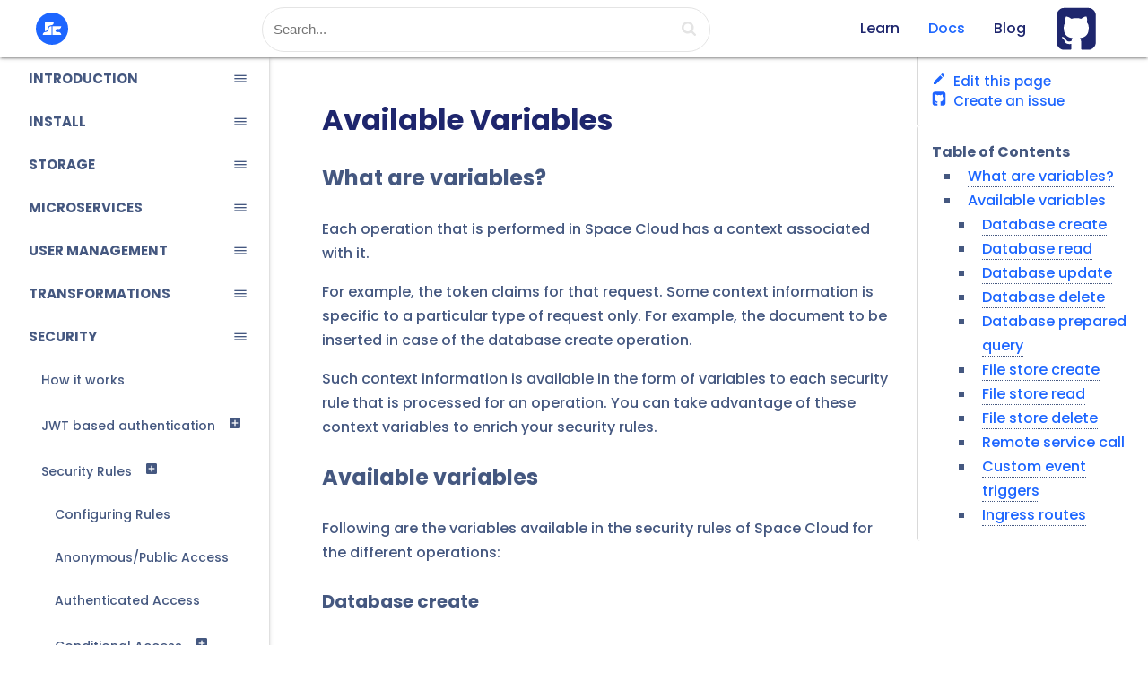

--- FILE ---
content_type: text/html;charset=UTF-8
request_url: https://docs.space-cloud.io/security/security-rules/available-variables/
body_size: 5827
content:
<!DOCTYPE html><html lang="en"><head>
  <meta charset="UTF-8">
  <meta name="viewport" content="width=device-width, initial-scale=1.0, maximum-scale=5.0">
  <link rel="shortcut icon" type="image/png" href="/images/kit/logo.svg">
  <link type="text/css" rel="stylesheet" href="/css/app.css" media="screen,projection">
  <meta http-equiv="X-UA-Compatible" content="ie=edge">
  <title>Available Variables | Space Cloud Docs</title>
  <meta name="description" content="Available Variables">
  <meta name="title" content="Available Variables | Space Cloud Docs">
  <link href="https://fonts.googleapis.com/css2?family=Poppins:wght@500;700;800&amp;display=swap" rel="stylesheet">
  
  <link href="https://fonts.googleapis.com/icon?family=Material+Icons" rel="stylesheet">
</head>





<body>
  <div class="topbar  valign-wrapper">
  <div style="display: flex; justify-content: space-between; align-items: center; width: 100px;">
    <a data-target="slide-out" class="sidenav-trigger hide-on-large-only">
      <i class="material-icons">dehaze</i>
    </a>
    <a href="https://space-cloud.io" class="logo"><img src="/images/kit/logo.svg" alt="logo"></a>
  </div>
  <div class="aa-input-container" id="aa-input-container">
    <span class="algolia-autocomplete" style="position: relative; display: inline-block; direction: ltr;"><input type="search" class="aa-input-search aa-hint" autocomplete="off" readonly="" aria-hidden="true" spellcheck="false" tabindex="-1" style="position: absolute; top: 0px; left: 0px; border-color: transparent; box-shadow: none; opacity: 1; background: none 0% 0% / auto repeat scroll padding-box border-box rgb(255, 255, 255);"><input type="search" id="aa-search-input" class="aa-input-search aa-input" placeholder="Search..." name="search" autocomplete="off" spellcheck="false" role="combobox" aria-autocomplete="both" aria-expanded="false" aria-owns="algolia-autocomplete-listbox-0" dir="auto" style="position: relative; vertical-align: top; background-color: transparent;"><pre aria-hidden="true" style="position: absolute; visibility: hidden; white-space: pre; font-family: -apple-system, BlinkMacSystemFont, &quot;Segoe UI&quot;, Roboto, Oxygen-Sans, Ubuntu, Cantarell, &quot;Helvetica Neue&quot;, sans-serif; font-size: 15px; font-style: normal; font-variant: normal; font-weight: 400; word-spacing: 0px; letter-spacing: normal; text-indent: 0px; text-rendering: auto; text-transform: none;"></pre><span class="aa-dropdown-menu" role="listbox" id="algolia-autocomplete-listbox-0" style="position: absolute; top: 100%; z-index: 100; display: none; left: 0px; right: auto;"><div class="aa-dataset-1"></div></span></span>

    <svg class="aa-input-icon" viewBox="654 -372 1664 1664">
        <path d="M1806,332c0-123.3-43.8-228.8-131.5-316.5C1586.8-72.2,1481.3-116,1358-116s-228.8,43.8-316.5,131.5  C953.8,103.2,910,208.7,910,332s43.8,228.8,131.5,316.5C1129.2,736.2,1234.7,780,1358,780s228.8-43.8,316.5-131.5  C1762.2,560.8,1806,455.3,1806,332z M2318,1164c0,34.7-12.7,64.7-38,90s-55.3,38-90,38c-36,0-66-12.7-90-38l-343-342  c-119.3,82.7-252.3,124-399,124c-95.3,0-186.5-18.5-273.5-55.5s-162-87-225-150s-113-138-150-225S654,427.3,654,332  s18.5-186.5,55.5-273.5s87-162,150-225s138-113,225-150S1262.7-372,1358-372s186.5,18.5,273.5,55.5s162,87,225,150s113,138,150,225  S2062,236.7,2062,332c0,146.7-41.3,279.7-124,399l343,343C2305.7,1098.7,2318,1128.7,2318,1164z"></path>
    </svg>
  </div>
  <ul class="right hide-on-med-and-down">
    <li><a href="https://learn.space-cloud.io">Learn </a></li>
    <li><a href="/" class="active">Docs</a></li>
    
    <li><a href="https://blog.space-cloud.io" id="selected">Blog</a></li>
    <li>
      <a class="logo" href="https://github.com/spacecloud-io/space-cloud" target="_blank">
        <img class="github-logo" src="/images/kit/github.svg">
      </a>
    </li>
  </ul>
  <a class="logo hide-on-large-only" href="https://github.com/spacecloud-io/space-cloud" target="_blank">
    <img class="github-logo" src="/images/kit/github.svg">
  </a>
</div>
  
<ul id="slide-out" class="sidenav sidenav-fixed" style="transform: translateX(0px);">
  <a href="/" class="logo-wrapper hide-on-large-only">
    <img class="logo-img" src="/images/kit/logo_full.svg" alt="" height="50%" width="50%">
  </a>
  <li class="no-padding">
    <ul class="collapsible collapsible-accordion">
      
      <li class="section ">
        <span>
          <a class="" href="/introduction/">INTRODUCTION</a>
          <i class="material-icons collapsible-header">dehaze</i>
        </span>
        
        

<div class="collapsible-body">
  <ul class="collapsible collapsible-accordion">
    

    

    
    <li>
      <a class="sidenav-link " href="/introduction/motivation/">Motivation</a>
    </li>
    

    

    

    
    <li>
      <a class="sidenav-link " href="/introduction/design-goals/">Design Goals</a>
    </li>
    

    

    

    
    <li>
      <a class="sidenav-link " href="/introduction/features/">Features</a>
    </li>
    

    

    

    
    <li>
      <a class="sidenav-link " href="/introduction/architecture/">Architecture</a>
    </li>
    

    

    
    <li class="">
      <span>
        <a class="sidenav-link " href="/introduction/setting-up-project/">Setting up a Project</a>
        <i class="material-icons collapsible-header icon-add">add_box</i>
        <i class="material-icons collapsible-header icon-remove">indeterminate_check_box</i>
      </span>
      
      

<div class="collapsible-body">
  <ul class="">
    

    

    
    <li>
      <a class="sidenav-link " href="/introduction/setting-up-project/graphql/">Setting up graphql</a>
    </li>
    

    

    

    
    <li>
      <a class="sidenav-link " href="/introduction/setting-up-project/javascript/">Javascript client SDK</a>
    </li>
    

    
  </ul>
</div>
    </li>
    

    

    
  </ul>
</div>
      </li>
      
      <li class="section ">
        <span>
          <a class="" href="/install/">INSTALL</a>
          <i class="material-icons collapsible-header">dehaze</i>
        </span>
        
        

<div class="collapsible-body">
  <ul class="collapsible collapsible-accordion">
    

    
    <li class="">
      <span>
        <a class="sidenav-link " href="/install/kubernetes/">Kubernetes</a>
        <i class="material-icons collapsible-header icon-add">add_box</i>
        <i class="material-icons collapsible-header icon-remove">indeterminate_check_box</i>
      </span>
      
      

<div class="collapsible-body">
  <ul class="">
    

    

    
    <li>
      <a class="sidenav-link " href="/install/kubernetes/k3s/">K3s</a>
    </li>
    

    

    

    
    <li>
      <a class="sidenav-link " href="/install/kubernetes/docker-desktop/">Docker Desktop</a>
    </li>
    

    

    

    
    <li>
      <a class="sidenav-link " href="/install/kubernetes/minikube/">Minikube</a>
    </li>
    

    

    

    
    <li>
      <a class="sidenav-link " href="/install/kubernetes/microk8s/">MicroK8s</a>
    </li>
    

    

    

    
    <li>
      <a class="sidenav-link " href="/install/kubernetes/cloud/">Cloud</a>
    </li>
    

    

    

    
    <li>
      <a class="sidenav-link " href="/install/kubernetes/configure/">Configuration</a>
    </li>
    

    
  </ul>
</div>
    </li>
    

    

    

    

    
    <li>
      <a class="sidenav-link " href="/install/space-cli/">Space CLI</a>
    </li>
    

    

    

    
    <li>
      <a class="sidenav-link " href="/install/docker/">Docker</a>
    </li>
    

    

    

    
    <li>
      <a class="sidenav-link " href="/install/using-gateway-directly/">Using Gateway Directly</a>
    </li>
    

    
  </ul>
</div>
      </li>
      
      <li class="section ">
        <span>
          <a class="" href="/storage/">STORAGE</a>
          <i class="material-icons collapsible-header">dehaze</i>
        </span>
        
        

<div class="collapsible-body">
  <ul class="collapsible collapsible-accordion">
    

    
    <li class="">
      <span>
        <a class="sidenav-link " href="/storage/database/">Database</a>
        <i class="material-icons collapsible-header icon-add">add_box</i>
        <i class="material-icons collapsible-header icon-remove">indeterminate_check_box</i>
      </span>
      
      

<div class="collapsible-body">
  <ul class="collapsible collapsible-accordion">
    

    

    
    <li>
      <a class="sidenav-link " href="/storage/database/add-new-database/">Add New Database</a>
    </li>
    

    

    

    
    <li>
      <a class="sidenav-link " href="/storage/database/add-existing-database/">Add Existing Database</a>
    </li>
    

    

    

    
    <li>
      <a class="sidenav-link " href="/storage/database/data-type-mapping/">Datatype mapping</a>
    </li>
    

    

    
    <li class="">
      <span>
        <a class="sidenav-link " href="/storage/database/data-modelling/">Data Modelling</a>
        <i class="material-icons collapsible-header icon-add">add_box</i>
        <i class="material-icons collapsible-header icon-remove">indeterminate_check_box</i>
      </span>
      
      

<div class="collapsible-body">
  <ul class="">
    

    

    
    <li>
      <a class="sidenav-link " href="/storage/database/data-modelling/quick-start/">Getting Started</a>
    </li>
    

    

    

    
    <li>
      <a class="sidenav-link " href="/storage/database/data-modelling/relations/">Modelling Relations</a>
    </li>
    

    

    

    
    <li>
      <a class="sidenav-link " href="/storage/database/data-modelling/supported-features/">Supported Features</a>
    </li>
    

    
  </ul>
</div>
    </li>
    

    

    

    
    <li class="">
      <span>
        <a class="sidenav-link " href="/storage/database/queries/">Queries</a>
        <i class="material-icons collapsible-header icon-add">add_box</i>
        <i class="material-icons collapsible-header icon-remove">indeterminate_check_box</i>
      </span>
      
      

<div class="collapsible-body">
  <ul class="">
    

    

    
    <li>
      <a class="sidenav-link " href="/storage/database/queries/simple-queries/">Simple Queries</a>
    </li>
    

    

    

    
    <li>
      <a class="sidenav-link " href="/storage/database/queries/filtering/">Filter query results</a>
    </li>
    

    

    

    
    <li>
      <a class="sidenav-link " href="/storage/database/queries/sorting/">Sort query results</a>
    </li>
    

    

    

    
    <li>
      <a class="sidenav-link " href="/storage/database/queries/distinct/">Distinct query results</a>
    </li>
    

    

    

    
    <li>
      <a class="sidenav-link " href="/storage/database/queries/pagination/">Paginate query results</a>
    </li>
    

    

    

    
    <li>
      <a class="sidenav-link " href="/storage/database/queries/joins/">Joins / nested queries</a>
    </li>
    

    

    

    
    <li>
      <a class="sidenav-link " href="/storage/database/queries/aggregations/">Aggregations</a>
    </li>
    

    

    

    
    <li>
      <a class="sidenav-link " href="/storage/database/queries/multiple-operations/">Using Multiple Operations</a>
    </li>
    

    

    

    
    <li>
      <a class="sidenav-link " href="/storage/database/queries/multiple-queries/">Multiple Queries</a>
    </li>
    

    
  </ul>
</div>
    </li>
    

    

    

    
    <li class="">
      <span>
        <a class="sidenav-link " href="/storage/database/mutations/">Mutations</a>
        <i class="material-icons collapsible-header icon-add">add_box</i>
        <i class="material-icons collapsible-header icon-remove">indeterminate_check_box</i>
      </span>
      
      

<div class="collapsible-body">
  <ul class="">
    

    

    
    <li>
      <a class="sidenav-link " href="/storage/database/mutations/insert/">Insert</a>
    </li>
    

    

    

    
    <li>
      <a class="sidenav-link " href="/storage/database/mutations/update/">Update</a>
    </li>
    

    

    

    
    <li>
      <a class="sidenav-link " href="/storage/database/mutations/upsert/">Upsert</a>
    </li>
    

    

    

    
    <li>
      <a class="sidenav-link " href="/storage/database/mutations/delete/">Delete</a>
    </li>
    

    

    

    
    <li>
      <a class="sidenav-link " href="/storage/database/mutations/transactions/">Transactions</a>
    </li>
    

    
  </ul>
</div>
    </li>
    

    

    

    
    <li class="">
      <span>
        <a class="sidenav-link " href="/storage/database/subscriptions/">Subscriptions</a>
        <i class="material-icons collapsible-header icon-add">add_box</i>
        <i class="material-icons collapsible-header icon-remove">indeterminate_check_box</i>
      </span>
      
      

<div class="collapsible-body">
  <ul class="">
    

    

    
    <li>
      <a class="sidenav-link " href="/storage/database/subscriptions/live-query/">Live Query</a>
    </li>
    

    

    

    
    <li>
      <a class="sidenav-link " href="/storage/database/subscriptions/limitations/">Limitations</a>
    </li>
    

    

    

    
    <li>
      <a class="sidenav-link " href="/storage/database/subscriptions/use-cases/">Sample use cases</a>
    </li>
    

    
  </ul>
</div>
    </li>
    

    

    

    

    
    <li>
      <a class="sidenav-link " href="/storage/database/prepared-queries/">Prepared SQL Queries</a>
    </li>
    

    

    

    
    <li>
      <a class="sidenav-link " href="/storage/database/templated-queries/">Templated Queries</a>
    </li>
    

    

    

    
    <li>
      <a class="sidenav-link " href="/storage/database/securing-apis/">Securing your Database</a>
    </li>
    

    
  </ul>
</div>
    </li>
    

    

    

    
    <li class="">
      <span>
        <a class="sidenav-link " href="/storage/filestore/">File Storage</a>
        <i class="material-icons collapsible-header icon-add">add_box</i>
        <i class="material-icons collapsible-header icon-remove">indeterminate_check_box</i>
      </span>
      
      

<div class="collapsible-body">
  <ul class="">
    

    

    
    <li>
      <a class="sidenav-link " href="/storage/filestore/upload-file/">Upload file</a>
    </li>
    

    

    

    
    <li>
      <a class="sidenav-link " href="/storage/filestore/download-file/">Download file</a>
    </li>
    

    

    

    
    <li>
      <a class="sidenav-link " href="/storage/filestore/create-folder/">Create folder</a>
    </li>
    

    

    

    
    <li>
      <a class="sidenav-link " href="/storage/filestore/list-files/">List files/folders</a>
    </li>
    

    

    

    
    <li>
      <a class="sidenav-link " href="/storage/filestore/delete/">Delete file/folder</a>
    </li>
    

    

    

    
    <li>
      <a class="sidenav-link " href="/storage/filestore/securing-apis/">Securing your APIs</a>
    </li>
    

    
  </ul>
</div>
    </li>
    

    

    
  </ul>
</div>
      </li>
      
      <li class="section ">
        <span>
          <a class="" href="/microservices/">MICROSERVICES</a>
          <i class="material-icons collapsible-header">dehaze</i>
        </span>
        
        

<div class="collapsible-body">
  <ul class="collapsible collapsible-accordion">
    

    
    <li class="">
      <span>
        <a class="sidenav-link " href="/microservices/graphql/">GraphQL APIs</a>
        <i class="material-icons collapsible-header icon-add">add_box</i>
        <i class="material-icons collapsible-header icon-remove">indeterminate_check_box</i>
      </span>
      
      

<div class="collapsible-body">
  <ul class="">
    

    

    
    <li>
      <a class="sidenav-link " href="/microservices/graphql/rest-to-graphql/">Rest to GraphQL in Minutes</a>
    </li>
    

    

    

    
    <li>
      <a class="sidenav-link " href="/microservices/graphql/register-service/">Register a Service</a>
    </li>
    

    

    

    
    <li>
      <a class="sidenav-link " href="/microservices/graphql/querying/">Querying a Service</a>
    </li>
    

    

    

    
    <li>
      <a class="sidenav-link " href="/microservices/graphql/securing-apis/">Securing your APIs</a>
    </li>
    

    
  </ul>
</div>
    </li>
    

    

    

    
    <li class="">
      <span>
        <a class="sidenav-link " href="/microservices/eventing/">Eventing</a>
        <i class="material-icons collapsible-header icon-add">add_box</i>
        <i class="material-icons collapsible-header icon-remove">indeterminate_check_box</i>
      </span>
      
      

<div class="collapsible-body">
  <ul class="collapsible collapsible-accordion">
    

    

    
    <li>
      <a class="sidenav-link " href="/microservices/eventing/database/">Database events</a>
    </li>
    

    

    

    
    <li>
      <a class="sidenav-link " href="/microservices/eventing/file-storage/">File Storage Events</a>
    </li>
    

    

    

    
    <li>
      <a class="sidenav-link " href="/microservices/eventing/filtering-events/">Filtering Events</a>
    </li>
    

    

    

    
    <li>
      <a class="sidenav-link " href="/microservices/eventing/browse-event-logs/">Browse Event Logs</a>
    </li>
    

    

    

    
    <li>
      <a class="sidenav-link " href="/microservices/eventing/remove-event-logs/">Remove event logs</a>
    </li>
    

    

    
    <li class="">
      <span>
        <a class="sidenav-link " href="/microservices/eventing/custom-events/">Custom Events</a>
        <i class="material-icons collapsible-header icon-add">add_box</i>
        <i class="material-icons collapsible-header icon-remove">indeterminate_check_box</i>
      </span>
      
      

<div class="collapsible-body">
  <ul class="">
    

    

    
    <li>
      <a class="sidenav-link " href="/microservices/eventing/custom-events/create/">Create custom event trigger</a>
    </li>
    

    

    

    
    <li>
      <a class="sidenav-link " href="/microservices/eventing/custom-events/triggering-custom-events/">Triggering Custom Events</a>
    </li>
    

    

    

    
    <li>
      <a class="sidenav-link " href="/microservices/eventing/custom-events/securing-custom-events/">Securing Custom Events</a>
    </li>
    

    

    

    
    <li>
      <a class="sidenav-link " href="/microservices/eventing/custom-events/enforcing-schema/">Enforcing Schema</a>
    </li>
    

    
  </ul>
</div>
    </li>
    

    

    
  </ul>
</div>
    </li>
    

    

    

    
    <li class="">
      <span>
        <a class="sidenav-link " href="/microservices/deployments/">Deployments</a>
        <i class="material-icons collapsible-header icon-add">add_box</i>
        <i class="material-icons collapsible-header icon-remove">indeterminate_check_box</i>
      </span>
      
      

<div class="collapsible-body">
  <ul class="collapsible collapsible-accordion">
    

    

    
    <li>
      <a class="sidenav-link " href="/microservices/deployments/deploy-docker-container/">Deploy Docker Container</a>
    </li>
    

    

    

    
    <li>
      <a class="sidenav-link " href="/microservices/deployments/deploy-custom-code/">Deploy custom code</a>
    </li>
    

    

    

    
    <li>
      <a class="sidenav-link " href="/microservices/deployments/exposing-a-service/">Exposing a Service</a>
    </li>
    

    

    

    
    <li>
      <a class="sidenav-link " href="/microservices/deployments/viewing-logs/">Viewing Logs</a>
    </li>
    

    

    

    
    <li>
      <a class="sidenav-link " href="/microservices/deployments/traffic-splitting/">Traffic Splitting</a>
    </li>
    

    

    

    
    <li>
      <a class="sidenav-link " href="/microservices/deployments/using-custom-container-registry/">Configuring container registry</a>
    </li>
    

    

    
    <li class="">
      <span>
        <a class="sidenav-link " href="/microservices/deployments/services-in-depth/">Services in Depth</a>
        <i class="material-icons collapsible-header icon-add">add_box</i>
        <i class="material-icons collapsible-header icon-remove">indeterminate_check_box</i>
      </span>
      
      

<div class="collapsible-body">
  <ul class="">
    

    

    
    <li>
      <a class="sidenav-link " href="/microservices/deployments/services-in-depth/specifying-a-docker-image/">Specifying a Docker Image</a>
    </li>
    

    

    

    
    <li>
      <a class="sidenav-link " href="/microservices/deployments/services-in-depth/accessing-your-service/">Accessing your Service</a>
    </li>
    

    

    

    
    <li>
      <a class="sidenav-link " href="/microservices/deployments/services-in-depth/restricting-resource/">Restricting Resources</a>
    </li>
    

    

    

    
    <li>
      <a class="sidenav-link " href="/microservices/deployments/services-in-depth/autoscaling/">Autoscaling</a>
    </li>
    

    

    

    
    <li>
      <a class="sidenav-link " href="/microservices/deployments/services-in-depth/using-secrets/">Using Secrets</a>
    </li>
    

    

    

    
    <li>
      <a class="sidenav-link " href="/microservices/deployments/services-in-depth/whitelisting-services/">Whitelisting Services</a>
    </li>
    

    

    

    
    <li>
      <a class="sidenav-link " href="/microservices/deployments/services-in-depth/affinities/">Affinities</a>
    </li>
    

    

    

    
    <li>
      <a class="sidenav-link " href="/microservices/deployments/services-in-depth/service-roles/">Service Roles</a>
    </li>
    

    
  </ul>
</div>
    </li>
    

    

    
  </ul>
</div>
    </li>
    

    

    
  </ul>
</div>
      </li>
      
      <li class="section ">
        <span>
          <a class="" href="/user-management/">USER MANAGEMENT</a>
          <i class="material-icons collapsible-header">dehaze</i>
        </span>
        
        

<div class="collapsible-body">
  <ul class="">
    

    

    
    <li>
      <a class="sidenav-link " href="/user-management/signin/">Email Signin</a>
    </li>
    

    

    

    
    <li>
      <a class="sidenav-link " href="/user-management/signup/">Email Signup</a>
    </li>
    

    

    

    
    <li>
      <a class="sidenav-link " href="/user-management/profiles/">Reading Profiles</a>
    </li>
    

    
  </ul>
</div>
      </li>
      
      <li class="section ">
        <span>
          <a class="" href="/transformations/">TRANSFORMATIONS</a>
          <i class="material-icons collapsible-header">dehaze</i>
        </span>
        
        

<div class="collapsible-body">
  <ul class="">
    

    

    
    <li>
      <a class="sidenav-link " href="/transformations/transforming-headers/">Transforming Headers</a>
    </li>
    

    

    

    
    <li>
      <a class="sidenav-link " href="/transformations/transforming-claims/">Transforming Claims</a>
    </li>
    

    

    

    
    <li>
      <a class="sidenav-link " href="/transformations/transforming-body/">Transforming Body</a>
    </li>
    

    

    

    
    <li>
      <a class="sidenav-link " href="/transformations/available-variables/">Available Variables</a>
    </li>
    

    

    

    
    <li>
      <a class="sidenav-link " href="/transformations/helper-functions/">Helper Functions</a>
    </li>
    

    
  </ul>
</div>
      </li>
      
      <li class="section active">
        <span>
          <a class="" href="/security/">SECURITY</a>
          <i class="material-icons collapsible-header">dehaze</i>
        </span>
        
        

<div class="collapsible-body" style="display: block;">
  <ul class="collapsible collapsible-accordion">
    

    

    
    <li>
      <a class="sidenav-link " href="/security/how-it-works/">How it works</a>
    </li>
    

    

    
    <li class="">
      <span>
        <a class="sidenav-link " href="/security/jwt-based-authentication/">JWT based authentication</a>
        <i class="material-icons collapsible-header icon-add">add_box</i>
        <i class="material-icons collapsible-header icon-remove">indeterminate_check_box</i>
      </span>
      
      

<div class="collapsible-body">
  <ul class="">
    

    

    
    <li>
      <a class="sidenav-link " href="/security/jwt-based-authentication/configuring-jwt-secrets/">Configuring JWT Secrets</a>
    </li>
    

    

    

    
    <li>
      <a class="sidenav-link " href="/security/jwt-based-authentication/third-party-auth/">Third Party Auth Providers</a>
    </li>
    

    

    

    
    <li>
      <a class="sidenav-link " href="/security/jwt-based-authentication/custom-auth/">Custom Auth Service</a>
    </li>
    

    
  </ul>
</div>
    </li>
    

    

    

    
    <li class="active $pageUrl">
      <span>
        <a class="sidenav-link " href="/security/security-rules/">Security Rules</a>
        <i class="material-icons collapsible-header icon-add">add_box</i>
        <i class="material-icons collapsible-header icon-remove">indeterminate_check_box</i>
      </span>
      
      

<div class="collapsible-body" style="display: block;">
  <ul class="collapsible collapsible-accordion">
    

    

    
    <li>
      <a class="sidenav-link " href="/security/security-rules/configuring-rules/">Configuring Rules</a>
    </li>
    

    

    

    
    <li>
      <a class="sidenav-link " href="/security/security-rules/anonymous-access/">Anonymous/Public Access</a>
    </li>
    

    

    

    
    <li>
      <a class="sidenav-link " href="/security/security-rules/authenticated-access/">Authenticated Access</a>
    </li>
    

    

    
    <li class="">
      <span>
        <a class="sidenav-link " href="/security/security-rules/conditional-access/">Conditional Access</a>
        <i class="material-icons collapsible-header icon-add">add_box</i>
        <i class="material-icons collapsible-header icon-remove">indeterminate_check_box</i>
      </span>
      
      

<div class="collapsible-body">
  <ul class="">
    

    

    
    <li>
      <a class="sidenav-link " href="/security/security-rules/conditional-access/matching-request-and-claims/">Matching request and claims</a>
    </li>
    

    

    

    
    <li>
      <a class="sidenav-link " href="/security/security-rules/conditional-access/querying-database/">Querying database</a>
    </li>
    

    

    

    
    <li>
      <a class="sidenav-link " href="/security/security-rules/conditional-access/triggering-webhooks/">Triggering webhooks</a>
    </li>
    

    
  </ul>
</div>
    </li>
    

    

    

    
    <li class="">
      <span>
        <a class="sidenav-link " href="/security/security-rules/masking-data/">Masking/Transforming Data</a>
        <i class="material-icons collapsible-header icon-add">add_box</i>
        <i class="material-icons collapsible-header icon-remove">indeterminate_check_box</i>
      </span>
      
      

<div class="collapsible-body">
  <ul class="">
    

    

    
    <li>
      <a class="sidenav-link " href="/security/security-rules/masking-data/encrypting/">Encrypting</a>
    </li>
    

    

    

    
    <li>
      <a class="sidenav-link " href="/security/security-rules/masking-data/decrypting/">Decrypting</a>
    </li>
    

    

    

    
    <li>
      <a class="sidenav-link " href="/security/security-rules/masking-data/hashing/">Hashing</a>
    </li>
    

    

    

    
    <li>
      <a class="sidenav-link " href="/security/security-rules/masking-data/forcing-fields/">Forcing Fields</a>
    </li>
    

    

    

    
    <li>
      <a class="sidenav-link " href="/security/security-rules/masking-data/removing-fields/">Removing Fields</a>
    </li>
    

    
  </ul>
</div>
    </li>
    

    

    

    

    
    <li>
      <a class="sidenav-link " href="/security/security-rules/custom-authorization-logic/">Custom Authorization Logic</a>
    </li>
    

    

    

    
    <li>
      <a class="sidenav-link " href="/security/security-rules/combining-multiple-rules/">Combining Multiple Rules</a>
    </li>
    

    

    

    
    <li>
      <a class="sidenav-link selectedPage $pageUrl" href="/security/security-rules/available-variables/">Available Variables</a>
    </li>
    

    

    

    
    <li>
      <a class="sidenav-link " href="/security/security-rules/helper-functions/">Helper Functions</a>
    </li>
    

    
  </ul>
</div>
    </li>
    

    

    

    
    <li class="">
      <span>
        <a class="sidenav-link " href="/security/platform-security/">Platform Security</a>
        <i class="material-icons collapsible-header icon-add">add_box</i>
        <i class="material-icons collapsible-header icon-remove">indeterminate_check_box</i>
      </span>
      
      

<div class="collapsible-body">
  <ul class="">
    

    

    
    <li>
      <a class="sidenav-link " href="/security/platform-security/using-ssl-certificates/">Using SSL Certificates</a>
    </li>
    

    

    

    
    <li>
      <a class="sidenav-link " href="/security/platform-security/securing-secrets/">Securing Secrets</a>
    </li>
    

    
  </ul>
</div>
    </li>
    

    

    
  </ul>
</div>
      </li>
      
    </ul>
  </li>
</ul>

  <div class="docs-content">
    <div class="row">
      <div class="col s12 l9">
        <div class="table_of_contents">
          <ul class="collapsible hide-on-large-only">
            <li class="collapsible-li">
              <div class="collapsible-header" tabindex="0"><i class="material-icons drop-icon">arrow_right</i>Table of content</div>
              <div class="collapsible-body">
                <div class="edit_page">
                  
                  <a class="edit_link" href="https://github.com/spaceuptech/space-docs/tree/master/content/security/security-rules/available-variables.md" target="_blank"><i class="material-icons" style="font-size: 16px; margin-right: 8px;">edit</i>Edit this page</a>
                  
                  <a class="" href="https://github.com/spaceuptech/space-docs/issues" target="_blank"><img src="/images/kit/github.svg" style="filter: brightness(0) saturate(100%) invert(35%) sepia(78%) saturate(5017%) hue-rotate(218deg) brightness(101%) contrast(103%); width: 16px; height: 16px; margin-right: 8px;"><span>Create an issue</span></a>
                </div>
                






<div id="table_of_contents">
    
    <p>Table of Contents</p>
    
    
    
    
    
    
    
    
    <ul class="toc-h1">
        
    <ul class="toc-h2">
        
        
        
        
        
        <li>
            <a href="/security/security-rules/available-variables/#what-are-variables">
                What are variables?
            </a>
        </li>

        
        
    </ul>
    
    </ul>
    
    
    
    
    
    
    
    
    
    
    
    
    <ul class="toc-h1">
        
    <ul class="toc-h2">
        
        
        
        
        
        <li>
            <a href="/security/security-rules/available-variables/#available-variables">
                Available variables
            </a>
        </li>

        
        
    </ul>
    
    </ul>
    
    
    
    
    
    
    
    
    
    
    
    
    <ul class="toc-h1">
        
    <ul class="toc-h2">
        
    <ul class="toc-h3">
        
        
        
        
        
        <li>
            <a href="/security/security-rules/available-variables/#database-create">
                Database create
            </a>
        </li>

        
        
    </ul>
    
    </ul>
    
    </ul>
    
    
    
    
    
    
    
    
    
    
    
    
    <ul class="toc-h1">
        
    <ul class="toc-h2">
        
    <ul class="toc-h3">
        
        
        
        
        
        <li>
            <a href="/security/security-rules/available-variables/#database-read">
                Database read
            </a>
        </li>

        
        
    </ul>
    
    </ul>
    
    </ul>
    
    
    
    
    
    
    
    
    
    
    
    
    <ul class="toc-h1">
        
    <ul class="toc-h2">
        
    <ul class="toc-h3">
        
        
        
        
        
        <li>
            <a href="/security/security-rules/available-variables/#database-update">
                Database update
            </a>
        </li>

        
        
    </ul>
    
    </ul>
    
    </ul>
    
    
    
    
    
    
    
    
    
    
    
    
    <ul class="toc-h1">
        
    <ul class="toc-h2">
        
    <ul class="toc-h3">
        
        
        
        
        
        <li>
            <a href="/security/security-rules/available-variables/#database-delete">
                Database delete
            </a>
        </li>

        
        
    </ul>
    
    </ul>
    
    </ul>
    
    
    
    
    
    
    
    
    
    
    
    
    <ul class="toc-h1">
        
    <ul class="toc-h2">
        
    <ul class="toc-h3">
        
        
        
        
        
        <li>
            <a href="/security/security-rules/available-variables/#database-prepared-query">
                Database prepared query
            </a>
        </li>

        
        
    </ul>
    
    </ul>
    
    </ul>
    
    
    
    
    
    
    
    
    
    
    
    
    <ul class="toc-h1">
        
    <ul class="toc-h2">
        
    <ul class="toc-h3">
        
        
        
        
        
        <li>
            <a href="/security/security-rules/available-variables/#file-store-create">
                File store create
            </a>
        </li>

        
        
    </ul>
    
    </ul>
    
    </ul>
    
    
    
    
    
    
    
    
    
    
    
    
    <ul class="toc-h1">
        
    <ul class="toc-h2">
        
    <ul class="toc-h3">
        
        
        
        
        
        <li>
            <a href="/security/security-rules/available-variables/#file-store-read">
                File store read
            </a>
        </li>

        
        
    </ul>
    
    </ul>
    
    </ul>
    
    
    
    
    
    
    
    
    
    
    
    
    <ul class="toc-h1">
        
    <ul class="toc-h2">
        
    <ul class="toc-h3">
        
        
        
        
        
        <li>
            <a href="/security/security-rules/available-variables/#file-store-delete">
                File store delete
            </a>
        </li>

        
        
    </ul>
    
    </ul>
    
    </ul>
    
    
    
    
    
    
    
    
    
    
    
    
    <ul class="toc-h1">
        
    <ul class="toc-h2">
        
    <ul class="toc-h3">
        
        
        
        
        
        <li>
            <a href="/security/security-rules/available-variables/#remote-service-call">
                Remote service call
            </a>
        </li>

        
        
    </ul>
    
    </ul>
    
    </ul>
    
    
    
    
    
    
    
    
    
    
    
    
    <ul class="toc-h1">
        
    <ul class="toc-h2">
        
    <ul class="toc-h3">
        
        
        
        
        
        <li>
            <a href="/security/security-rules/available-variables/#custom-event-triggers">
                Custom event triggers
            </a>
        </li>

        
        
    </ul>
    
    </ul>
    
    </ul>
    
    
    
    
    
    
    
    
    
    
    
    
    <ul class="toc-h1">
        
    <ul class="toc-h2">
        
    <ul class="toc-h3">
        
        
        
        
        
        <li>
            <a href="/security/security-rules/available-variables/#ingress-routes">
                Ingress routes
            </a>
        </li>

        
        
    </ul>
    
    </ul>
    
    </ul>
    
    
    
    
    
</div>

              </div>
            </li>
          </ul>
        </div>
        <h1>Available Variables</h1>
        <h2 id="what-are-variables"><a class="sub-heading" href="#what-are-variables">What are variables?<i class="material-icons">link</i></a></h2>
<p>Each operation that is performed in Space Cloud has a context associated with it.</p>
<p>For example, the token claims for that request. Some context information is specific to a particular type of request only. For example, the document to be inserted in case of the database create operation.</p>
<p>Such context information is available in the form of variables to each security rule that is processed for an operation. You can take advantage of these context variables to enrich your security rules.</p>
<h2 id="available-variables"><a class="sub-heading" href="#available-variables">Available variables<i class="material-icons">link</i></a></h2>
<p>Following are the variables available in the security rules of Space Cloud for the different operations:</p>
<h3 id="database-create"><a class="sub-heading" href="#database-create">Database create<i class="material-icons">link</i></a></h3>
<table class="responsive-table">
<thead>
<tr>
<th>Variable</th>
<th>Data type</th>
<th>Description</th>
</tr>
</thead>
<tbody>
<tr>
<td><code>args.auth</code></td>
<td>Object</td>
<td>Object containing the JWT claims present in the token.</td>
</tr>
<tr>
<td><code>args.doc</code></td>
<td>Object</td>
<td>Document/row to be inserted into the database.</td>
</tr>
<tr>
<td><code>args.token</code></td>
<td>String</td>
<td>Raw token present under the <code>Authorization</code> header in the request. (with the <code>Bearer </code> prefix removed)</td>
</tr>
</tbody>
</table>
<h3 id="database-read"><a class="sub-heading" href="#database-read">Database read<i class="material-icons">link</i></a></h3>
<table class="responsive-table">
<thead>
<tr>
<th>Variable</th>
<th>Data type</th>
<th>Description</th>
</tr>
</thead>
<tbody>
<tr>
<td><code>args.auth</code></td>
<td>Object</td>
<td>Object containing the JWT claims present in the token.</td>
</tr>
<tr>
<td><code>args.find</code></td>
<td>Object</td>
<td>The <code>find/where</code> clause of the read operation. Follows the MongoDB DSL.</td>
</tr>
<tr>
<td><code>args.token</code></td>
<td>String</td>
<td>Raw token present under the <code>Authorization</code> header in the request. (with the <code>Bearer </code> prefix removed)</td>
</tr>
<tr>
<td><code>args.opts.limit</code></td>
<td>Number</td>
<td>Value of the limit clause if specified in the request.</td>
</tr>
<tr>
<td><code>args.opts.skip</code></td>
<td>Number</td>
<td>Value of the skip clause if specified in the request.</td>
</tr>
</tbody>
</table>
<h3 id="database-update"><a class="sub-heading" href="#database-update">Database update<i class="material-icons">link</i></a></h3>
<table class="responsive-table">
<thead>
<tr>
<th>Variable</th>
<th>Data type</th>
<th>Description</th>
</tr>
</thead>
<tbody>
<tr>
<td><code>args.auth</code></td>
<td>Object</td>
<td>Object containing the JWT claims present in the token.</td>
</tr>
<tr>
<td><code>args.find</code></td>
<td>Object</td>
<td>The <code>find/where</code> clause of the update operation. Follows the MongoDB DSL.</td>
</tr>
<tr>
<td><code>args.update</code></td>
<td>Object</td>
<td>The <code>update</code> clause of the update operation. Follows the MongoDB DSL.</td>
</tr>
<tr>
<td><code>args.token</code></td>
<td>String</td>
<td>Raw token present under the <code>Authorization</code> header in the request. (with the <code>Bearer </code> prefix removed)</td>
</tr>
</tbody>
</table>
<h3 id="database-delete"><a class="sub-heading" href="#database-delete">Database delete<i class="material-icons">link</i></a></h3>
<table class="responsive-table">
<thead>
<tr>
<th>Variable</th>
<th>Data type</th>
<th>Description</th>
</tr>
</thead>
<tbody>
<tr>
<td><code>args.auth</code></td>
<td>Object</td>
<td>Object containing the JWT claims present in the token.</td>
</tr>
<tr>
<td><code>args.find</code></td>
<td>Object</td>
<td>The <code>find/where</code> clause of the delete operation. Follows the MongoDB DSL.</td>
</tr>
<tr>
<td><code>args.token</code></td>
<td>String</td>
<td>Raw token present under the <code>Authorization</code> header in the request. (with the <code>Bearer </code> prefix removed)</td>
</tr>
</tbody>
</table>
<h3 id="database-prepared-query"><a class="sub-heading" href="#database-prepared-query">Database prepared query<i class="material-icons">link</i></a></h3>
<table class="responsive-table">
<thead>
<tr>
<th>Variable</th>
<th>Data type</th>
<th>Description</th>
</tr>
</thead>
<tbody>
<tr>
<td><code>args.auth</code></td>
<td>Object</td>
<td>Object containing the JWT claims present in the token.</td>
</tr>
<tr>
<td><code>args.params</code></td>
<td>Object</td>
<td>Object containing the <code>params</code> to be passed to the prepared query.</td>
</tr>
<tr>
<td><code>args.token</code></td>
<td>String</td>
<td>Raw token present under the <code>Authorization</code> header in the request. (with the <code>Bearer </code> prefix removed)</td>
</tr>
</tbody>
</table>
<h3 id="file-store-create"><a class="sub-heading" href="#file-store-create">File store create<i class="material-icons">link</i></a></h3>
<table class="responsive-table">
<thead>
<tr>
<th>Variable</th>
<th>Data type</th>
<th>Description</th>
</tr>
</thead>
<tbody>
<tr>
<td><code>args.auth</code></td>
<td>Object</td>
<td>Object containing the JWT claims present in the token.</td>
</tr>
<tr>
<td><code>args.params</code></td>
<td>Object</td>
<td>Object containing the path params of the file/folder to be created.</td>
</tr>
<tr>
<td><code>args.token</code></td>
<td>String</td>
<td>Raw token present under the <code>Authorization</code> header in the request. (with the <code>Bearer </code> prefix removed)</td>
</tr>
</tbody>
</table>
<h3 id="file-store-read"><a class="sub-heading" href="#file-store-read">File store read<i class="material-icons">link</i></a></h3>
<table class="responsive-table">
<thead>
<tr>
<th>Variable</th>
<th>Data type</th>
<th>Description</th>
</tr>
</thead>
<tbody>
<tr>
<td><code>args.auth</code></td>
<td>Object</td>
<td>Object containing the JWT claims present in the token.</td>
</tr>
<tr>
<td><code>args.params</code></td>
<td>Object</td>
<td>Object containing the path params of the file/folder to be read.</td>
</tr>
<tr>
<td><code>args.token</code></td>
<td>String</td>
<td>Raw token present under the <code>Authorization</code> header in the request. (with the <code>Bearer </code> prefix removed)</td>
</tr>
</tbody>
</table>
<h3 id="file-store-delete"><a class="sub-heading" href="#file-store-delete">File store delete<i class="material-icons">link</i></a></h3>
<table class="responsive-table">
<thead>
<tr>
<th>Variable</th>
<th>Data type</th>
<th>Description</th>
</tr>
</thead>
<tbody>
<tr>
<td><code>args.auth</code></td>
<td>Object</td>
<td>Object containing the JWT claims present in the token.</td>
</tr>
<tr>
<td><code>args.params</code></td>
<td>Object</td>
<td>Object containing the path params of the file/folder to be deleted.</td>
</tr>
<tr>
<td><code>args.token</code></td>
<td>String</td>
<td>Raw token present under the <code>Authorization</code> header in the request. (with the <code>Bearer </code> prefix removed)</td>
</tr>
</tbody>
</table>
<h3 id="remote-service-call"><a class="sub-heading" href="#remote-service-call">Remote service call<i class="material-icons">link</i></a></h3>
<table class="responsive-table">
<thead>
<tr>
<th>Variable</th>
<th>Data type</th>
<th>Description</th>
</tr>
</thead>
<tbody>
<tr>
<td><code>args.auth</code></td>
<td>Object</td>
<td>Object containing the JWT claims present in the token.</td>
</tr>
<tr>
<td><code>args.params</code></td>
<td>Object</td>
<td>Object containing the params/arguments provided while calling the remote service.</td>
</tr>
<tr>
<td><code>args.token</code></td>
<td>String</td>
<td>Raw token present under the <code>Authorization</code> header in the request. (with the <code>Bearer </code> prefix removed)</td>
</tr>
</tbody>
</table>
<h3 id="custom-event-triggers"><a class="sub-heading" href="#custom-event-triggers">Custom event triggers<i class="material-icons">link</i></a></h3>
<table class="responsive-table">
<thead>
<tr>
<th>Variable</th>
<th>Data type</th>
<th>Description</th>
</tr>
</thead>
<tbody>
<tr>
<td><code>args.auth</code></td>
<td>Object</td>
<td>Object containing the JWT claims present in the token.</td>
</tr>
<tr>
<td><code>args.params</code></td>
<td>Object</td>
<td>The event data object.</td>
</tr>
<tr>
<td><code>args.token</code></td>
<td>String</td>
<td>Raw token present under the <code>Authorization</code> header in the request. (with the <code>Bearer </code> prefix removed)</td>
</tr>
</tbody>
</table>
<h3 id="ingress-routes"><a class="sub-heading" href="#ingress-routes">Ingress routes<i class="material-icons">link</i></a></h3>
<table class="responsive-table">
<thead>
<tr>
<th>Variable</th>
<th>Data type</th>
<th>Description</th>
</tr>
</thead>
<tbody>
<tr>
<td><code>args.auth</code></td>
<td>Object</td>
<td>Object containing the JWT claims present in the token.</td>
</tr>
<tr>
<td><code>args.params</code></td>
<td>Object</td>
<td>Object containing the path params of the ingress route.</td>
</tr>
<tr>
<td><code>args.query.path</code></td>
<td>String</td>
<td>The exact request path.</td>
</tr>
<tr>
<td><code>args.query.pathArray</code></td>
<td>Array<string></string></td>
<td>Request path splitted by <code>/</code>.</td>
</tr>
<tr>
<td><code>args.query.params</code></td>
<td>Object</td>
<td>Object containing the query params of the request.</td>
</tr>
<tr>
<td><code>args.query.headers</code></td>
<td>Object</td>
<td>Object containing the query params of the request.</td>
</tr>
<tr>
<td><code>args.token</code></td>
<td>String</td>
<td>Raw token present under the <code>Authorization</code> header in the request. (with the <code>Bearer </code> prefix removed)</td>
</tr>
</tbody>
</table>

        



















































































































































































































































































































































































































































































































































































































































































<div class="row" style="width: 100%">
  <div class="col s12 l6">
    
    <a class="page_link_card" href="/security/security-rules/combining-multiple-rules/">
      <div class="container">
        <div>
          <i class="material-icons">arrow_back</i>
        </div>
        <div class="content-holder align-right">
          <div class="category">
            
            Security Rules
            
          </div>
          <div class="title">
            Combining Multiple Rules
          </div>
        </div>
      </div>
    </a>
    
  </div>
  <div class="col s12 l6">
    
    <a class="page_link_card" href="/security/security-rules/helper-functions/">
      <div class="container">
        <div class="content-holder">
          <div class="category">
            
            Security Rules
            
          </div>
          <div class="title">
            Helper Functions
          </div>
        </div>
        <div>
          <i class="material-icons">arrow_forward</i>
        </div>
      </div>
    </a>
    
  </div>
</div>
        <div class="contribution-wrapper">
  <div class="row" style="margin:0">
    <div class="col s12 l6">
      <div class="chats-wrapper">
        <p class="chat-title open-source-text">Have a technical question?</p>
        <div class="image-wrapper">
          <a href="https://discord.gg/RkGjW93"><img src="/images/kit/discord.svg" alt=""></a>
          <a href="https://stackoverflow.com/search?q=space-cloud"><img src="/images/kit/stack_overflow.svg" style="margin-left:30px" alt=""></a>
        </div>
      </div>
    </div>
    <div class="col s12 l6">
      <div class="github-wrapper">
        <p class="github-title open-source-text">Improve the docs!</p>
        <a href="https://github.com/spaceuptech/space-docs"><img class="github-image" src="/images/kit/github.svg" alt="" style="filter: brightness(0) saturate(100%) invert(22%) sepia(32%) saturate(6461%) hue-rotate(217deg) brightness(94%) contrast(99%);"></a>
      </div>
    </div>
  </div>
</div>
      </div>
      <div class="col l3 hide-on-med-and-down">
        <div class="edit_page">
          <a class="edit_link" href="https://github.com/spaceuptech/space-docs/tree/master/content/security/security-rules/available-variables.md" target="_blank"><i class="material-icons" style="font-size: 16px; margin-right: 8px;">edit</i>Edit this page</a>
          <a class="" href="https://github.com/spaceuptech/space-docs/issues" target="_blank"><img src="/images/kit/github.svg" style="filter: brightness(0) saturate(100%) invert(35%) sepia(78%) saturate(5017%) hue-rotate(218deg) brightness(101%) contrast(103%); width: 16px; height: 16px; margin-right: 8px;"><span>Create an issue</span></a>
        </div>
        






<div id="table_of_contents">
    
    <p>Table of Contents</p>
    
    
    
    
    
    
    
    
    <ul class="toc-h1">
        
    <ul class="toc-h2">
        
        
        
        
        
        <li>
            <a href="/security/security-rules/available-variables/#what-are-variables">
                What are variables?
            </a>
        </li>

        
        
    </ul>
    
    </ul>
    
    
    
    
    
    
    
    
    
    
    
    
    <ul class="toc-h1">
        
    <ul class="toc-h2">
        
        
        
        
        
        <li>
            <a href="/security/security-rules/available-variables/#available-variables">
                Available variables
            </a>
        </li>

        
        
    </ul>
    
    </ul>
    
    
    
    
    
    
    
    
    
    
    
    
    <ul class="toc-h1">
        
    <ul class="toc-h2">
        
    <ul class="toc-h3">
        
        
        
        
        
        <li>
            <a href="/security/security-rules/available-variables/#database-create">
                Database create
            </a>
        </li>

        
        
    </ul>
    
    </ul>
    
    </ul>
    
    
    
    
    
    
    
    
    
    
    
    
    <ul class="toc-h1">
        
    <ul class="toc-h2">
        
    <ul class="toc-h3">
        
        
        
        
        
        <li>
            <a href="/security/security-rules/available-variables/#database-read">
                Database read
            </a>
        </li>

        
        
    </ul>
    
    </ul>
    
    </ul>
    
    
    
    
    
    
    
    
    
    
    
    
    <ul class="toc-h1">
        
    <ul class="toc-h2">
        
    <ul class="toc-h3">
        
        
        
        
        
        <li>
            <a href="/security/security-rules/available-variables/#database-update">
                Database update
            </a>
        </li>

        
        
    </ul>
    
    </ul>
    
    </ul>
    
    
    
    
    
    
    
    
    
    
    
    
    <ul class="toc-h1">
        
    <ul class="toc-h2">
        
    <ul class="toc-h3">
        
        
        
        
        
        <li>
            <a href="/security/security-rules/available-variables/#database-delete">
                Database delete
            </a>
        </li>

        
        
    </ul>
    
    </ul>
    
    </ul>
    
    
    
    
    
    
    
    
    
    
    
    
    <ul class="toc-h1">
        
    <ul class="toc-h2">
        
    <ul class="toc-h3">
        
        
        
        
        
        <li>
            <a href="/security/security-rules/available-variables/#database-prepared-query">
                Database prepared query
            </a>
        </li>

        
        
    </ul>
    
    </ul>
    
    </ul>
    
    
    
    
    
    
    
    
    
    
    
    
    <ul class="toc-h1">
        
    <ul class="toc-h2">
        
    <ul class="toc-h3">
        
        
        
        
        
        <li>
            <a href="/security/security-rules/available-variables/#file-store-create">
                File store create
            </a>
        </li>

        
        
    </ul>
    
    </ul>
    
    </ul>
    
    
    
    
    
    
    
    
    
    
    
    
    <ul class="toc-h1">
        
    <ul class="toc-h2">
        
    <ul class="toc-h3">
        
        
        
        
        
        <li>
            <a href="/security/security-rules/available-variables/#file-store-read">
                File store read
            </a>
        </li>

        
        
    </ul>
    
    </ul>
    
    </ul>
    
    
    
    
    
    
    
    
    
    
    
    
    <ul class="toc-h1">
        
    <ul class="toc-h2">
        
    <ul class="toc-h3">
        
        
        
        
        
        <li>
            <a href="/security/security-rules/available-variables/#file-store-delete">
                File store delete
            </a>
        </li>

        
        
    </ul>
    
    </ul>
    
    </ul>
    
    
    
    
    
    
    
    
    
    
    
    
    <ul class="toc-h1">
        
    <ul class="toc-h2">
        
    <ul class="toc-h3">
        
        
        
        
        
        <li>
            <a href="/security/security-rules/available-variables/#remote-service-call">
                Remote service call
            </a>
        </li>

        
        
    </ul>
    
    </ul>
    
    </ul>
    
    
    
    
    
    
    
    
    
    
    
    
    <ul class="toc-h1">
        
    <ul class="toc-h2">
        
    <ul class="toc-h3">
        
        
        
        
        
        <li>
            <a href="/security/security-rules/available-variables/#custom-event-triggers">
                Custom event triggers
            </a>
        </li>

        
        
    </ul>
    
    </ul>
    
    </ul>
    
    
    
    
    
    
    
    
    
    
    
    
    <ul class="toc-h1">
        
    <ul class="toc-h2">
        
    <ul class="toc-h3">
        
        
        
        
        
        <li>
            <a href="/security/security-rules/available-variables/#ingress-routes">
                Ingress routes
            </a>
        </li>

        
        
    </ul>
    
    </ul>
    
    </ul>
    
    
    
    
    
</div>

      </div>
    </div>
  </div>
  
  
  
  
  
  
  
  
  



<div class="sidenav-overlay" style="display: none;"></div><div class="drag-target"></div></body></html>

--- FILE ---
content_type: image/svg+xml
request_url: https://docs.space-cloud.io/images/kit/discord.svg
body_size: 493
content:
<svg width="65" height="65" viewBox="0 0 65 65" fill="none" xmlns="http://www.w3.org/2000/svg">
<g clip-path="url(#clip0)">
<path d="M9.69587 57.4058H48.314L46.4696 51.434L50.8815 55.2202L54.925 58.844L62.2917 65V6.70312C62.1075 3.07937 58.9875 0 55.12 0L9.70941 0.008125C5.84462 0.008125 2.70837 3.09292 2.70837 6.71667V50.7C2.70837 54.5215 5.83921 57.4058 9.69587 57.4058ZM38.2634 15.3915L38.174 15.424L38.2065 15.3915H38.2634ZM17.5961 18.8283C22.5605 15.2154 27.1619 15.3888 27.1619 15.3888L27.533 15.7544C21.4582 17.2033 18.7038 19.9171 18.7038 19.9171C18.7038 19.9171 19.4405 19.5569 20.7269 19.0071C28.9088 15.7896 37.8436 16.0225 46.1148 20.0958C46.1148 20.0958 43.355 17.5581 37.654 15.9331L38.1577 15.4375C38.9459 15.4402 43.1167 15.5865 47.58 18.85C47.58 18.85 52.5742 27.3812 52.5742 37.8625C52.409 37.6621 49.4759 42.3746 41.9277 42.5371C41.9277 42.5371 40.6494 41.0908 39.7394 39.8288C44.154 38.5612 45.8061 36.0262 45.8061 36.0262C44.3571 36.939 43.0355 37.4806 41.963 38.0223C40.3136 38.7481 38.6615 39.1056 37.0121 39.4712C29.2013 40.7388 24.8165 38.6181 20.6727 36.9362L19.2563 36.2158C19.2563 36.2158 20.9057 38.7508 25.1442 40.0183C24.0311 41.2885 22.9288 42.7321 22.9288 42.7321C15.3834 42.5533 12.6317 37.8408 12.6317 37.8408C12.6317 27.3433 17.5961 18.8283 17.5961 18.8283Z" fill="#1253DC"/>
<path d="M38.7509 34.5893C40.6765 34.5893 42.2446 32.9643 42.2446 30.9601C42.2446 28.9695 40.6846 27.3445 38.7509 27.3445V27.3526C36.8334 27.3526 35.2626 28.9722 35.2572 30.9764C35.2572 32.9643 36.8253 34.5893 38.7509 34.5893Z" fill="#1253DC"/>
<path d="M26.2439 34.5893C28.1695 34.5893 29.7376 32.9643 29.7376 30.9601C29.7376 28.9695 28.1803 27.3445 26.2547 27.3445L26.2439 27.3526C24.3182 27.3526 22.7501 28.9722 22.7501 30.9764C22.7501 32.9643 24.3182 34.5893 26.2439 34.5893Z" fill="#1253DC"/>
</g>
<defs>
<clipPath id="clip0">
<rect width="65" height="65" fill="white"/>
</clipPath>
</defs>
</svg>


--- FILE ---
content_type: image/svg+xml
request_url: https://docs.space-cloud.io/images/kit/stack_overflow.svg
body_size: 2261
content:
<svg width="184" height="42" viewBox="0 0 184 42" fill="none" xmlns="http://www.w3.org/2000/svg">
<g clip-path="url(#clip0)">
<path d="M40.5961 38.9028C38.3507 38.9028 36.5926 38.3888 35.1321 36.9824L36.4302 35.6838C37.4853 36.7926 38.9189 37.2257 40.5691 37.2257C42.7599 37.2257 44.1126 36.4411 44.1126 34.8719C44.1126 33.7088 43.4359 33.0597 41.8941 32.9242L39.7034 32.7352C37.1065 32.5184 35.7273 31.3554 35.7273 29.1643C35.7273 26.7297 37.7829 25.269 40.623 25.269C42.5162 25.269 44.2204 25.729 45.4106 26.7023L44.1392 27.9736C43.1926 27.244 41.9757 26.9187 40.5957 26.9187C38.6483 26.9187 37.6205 27.7576 37.6205 29.1101C37.6205 30.2462 38.2695 30.9226 39.9467 31.0578L42.0835 31.2472C44.4098 31.4635 46.0054 32.356 46.0054 34.8449C46.0054 37.4148 43.8146 38.9028 40.5961 38.9028ZM51.9279 38.7407C49.6556 38.7407 48.5196 37.1441 48.5196 35.1698V27.0003H46.8427V25.5123H48.5196V21.3467H50.4674V25.5123H53.3072V27.0003H50.467V35.1156C50.467 36.3329 51.0352 37.0633 52.2794 37.0633H53.3072V38.7407H51.9279ZM63.379 32.5997H59.6462C57.6445 32.5997 56.6706 33.4116 56.6706 34.9531C56.6706 36.495 57.6175 37.2257 59.7274 37.2257C60.8634 37.2257 61.8639 37.1441 62.7027 36.3329C63.1627 35.9002 63.379 35.1425 63.379 34.0334V32.5997ZM63.379 38.7407V37.469C62.2969 38.5512 61.3234 38.9028 59.538 38.9028C57.6987 38.9028 56.6167 38.5512 55.7779 37.6858C55.1292 37.0359 54.7774 36.0353 54.7774 34.9801C54.7774 32.6539 56.4003 31.1386 59.3756 31.1386H63.379V29.8674C63.379 27.92 62.4051 26.946 59.9707 26.946C58.2669 26.946 57.4012 27.3522 56.6167 28.461L55.2913 27.2436C56.4815 25.7017 57.8339 25.269 59.998 25.269C63.568 25.269 65.3261 26.8109 65.3261 29.7049V38.7407H63.379ZM72.9538 38.9028C69.5998 38.9028 67.0572 36.6302 67.0572 32.0857C67.0572 27.5412 69.5998 25.269 72.9538 25.269C74.7931 25.269 75.9561 25.7556 77.3353 27.2436L76.0103 28.4879C75.0095 27.3788 74.225 27.0003 72.9538 27.0003C71.6554 27.0003 70.5737 27.5143 69.8704 28.5152C69.2483 29.3807 69.0047 30.409 69.0047 32.0857C69.0047 33.7627 69.2483 34.791 69.8704 35.6565C70.5737 36.6575 71.6554 37.1714 72.9538 37.1714C74.225 37.1714 75.0095 36.7657 76.0103 35.6565L77.3353 36.9281C75.9561 38.4154 74.7931 38.9028 72.9538 38.9028ZM87.9969 38.7407L83.7775 31.9232L81.181 34.8992V38.7407H79.2336V19.4795H81.1814V32.356L87.1858 25.4311H89.6202L85.1029 30.5168L90.4044 38.7403H87.9973L87.9969 38.7407ZM98.2592 28.8272C97.8747 28.4426 97.3619 28.2378 96.6956 28.2378C96.029 28.2378 95.542 28.4426 95.1575 28.8272C94.465 29.5194 94.3884 30.6728 94.3884 32.0577C94.3884 33.4421 94.465 34.6214 95.1575 35.3133C95.542 35.6978 96.029 35.9031 96.6956 35.9031C97.3619 35.9031 97.8747 35.6982 98.2592 35.3133C98.951 34.6214 99.0283 33.4421 99.0283 32.0577C99.0283 30.6728 98.951 29.5194 98.2592 28.8272ZM100.848 37.262C100.028 38.1336 98.6693 38.9028 96.6956 38.9028C94.7215 38.9028 93.3886 38.1336 92.5682 37.262C91.3635 36.0059 91.0559 34.4927 91.0559 32.0577C91.0559 29.6478 91.3635 28.135 92.5682 26.8785C93.3886 26.0069 94.7215 25.2377 96.6956 25.2377C98.6693 25.2377 100.028 26.0069 100.848 26.8785C102.053 28.135 102.361 29.6478 102.361 32.0577C102.361 34.4927 102.053 36.0059 100.848 37.262ZM109.85 38.7489H107.236L102.314 25.3912H105.826L108.543 33.647L111.235 25.3912H114.746L109.851 38.7486L109.85 38.7489ZM122.646 29.3911C122.287 28.5965 121.544 28.0067 120.415 28.0067C119.288 28.0067 118.544 28.5961 118.186 29.3911C117.98 29.8781 117.903 30.2368 117.878 30.827H122.954C122.928 30.2368 122.851 29.8781 122.646 29.3911ZM117.878 33.1086C117.878 34.8266 118.929 36.0824 120.8 36.0824C122.262 36.0824 122.979 35.6727 123.826 34.8262L125.851 36.8002C124.492 38.1588 123.184 38.9028 120.775 38.9028C117.622 38.9028 114.597 37.4672 114.597 32.0577C114.597 27.699 116.955 25.2377 120.415 25.2377C124.133 25.2377 126.235 27.9553 126.235 31.6217V33.1086H117.878ZM135.149 29.0321C134.637 28.5192 134.201 28.2378 133.381 28.2378C132.355 28.2378 131.227 29.0066 131.227 30.6987V38.7489H127.895V25.3912H131.151V26.6732C131.791 25.9041 133.073 25.2374 134.509 25.2374C135.816 25.2374 136.739 25.5705 137.662 26.4939L135.15 29.0317L135.149 29.0321ZM151.241 38.7489C148.498 38.7489 147.344 36.826 147.344 34.9287V19.9262H150.677V34.7235C150.677 35.5185 151.01 35.9286 151.856 35.9286H153.138V38.7489H151.241ZM143.299 27.9351V38.7489H139.966V27.9351H138.582V25.3977H139.966V23.7307C139.966 21.8337 141.145 19.9108 143.862 19.9108H145.76V22.7308H144.478C143.684 22.7308 143.299 23.1668 143.299 23.9359V25.3973H145.76V27.9351H143.299H143.299ZM160.819 28.8272C160.435 28.4426 159.922 28.2378 159.255 28.2378C158.589 28.2378 158.102 28.4426 157.717 28.8272C157.025 29.5194 156.948 30.6728 156.948 32.0577C156.948 33.4421 157.025 34.6214 157.717 35.3133C158.102 35.6978 158.589 35.9031 159.255 35.9031C159.922 35.9031 160.435 35.6982 160.819 35.3133C161.511 34.6214 161.588 33.4421 161.588 32.0577C161.588 30.6728 161.511 29.5194 160.819 28.8272ZM163.408 37.262C162.588 38.1336 161.229 38.9028 159.255 38.9028C157.282 38.9028 155.949 38.1336 155.128 37.262C153.924 36.0059 153.616 34.4927 153.616 32.0577C153.616 29.6478 153.924 28.135 155.129 26.8785C155.949 26.0069 157.281 25.2377 159.255 25.2377C161.229 25.2377 162.588 26.0069 163.408 26.8785C164.613 28.135 164.921 29.6478 164.921 32.0577C164.921 34.4927 164.613 36.0059 163.408 37.262ZM179.876 38.7489H177.133L174.339 30.3655L171.545 38.7489H168.802L164.7 25.3912H168.238L170.391 33.647L173.109 25.3912H175.544L178.287 33.647L180.44 25.3912H183.952L179.876 38.7486" fill="#252B33" fill-opacity="0.7"/>
<path d="M22.7402 27.2404L7.13431 23.455L7.89151 20.3335L23.4974 24.1189L22.7402 27.2404Z" fill="#B58F52"/>
<path d="M23.7863 23.5059L9.48679 16.1982L10.948 13.3376L25.2475 20.6457L23.7863 23.5059Z" fill="#C78431"/>
<path d="M25.9889 19.6375L13.896 9.07062L16.0087 6.6521L28.102 17.2182L25.9889 19.6371" fill="#E9812C"/>
<path d="M29.316 16.2368L20.2975 2.94881L22.9554 1.14453L31.9736 14.4333L29.3164 16.2372" fill="#E5712A"/>
<path d="M22.4904 31.1447L6.45581 30.2692L6.63083 27.0618L22.6654 27.9373L22.4904 31.1447Z" fill="#9D8469"/>
<path d="M25.815 38.6999V25.3928H29.0238L29.026 41.9123H0L0.00071875 25.3792H3.21245V38.6999H25.815Z" fill="#797B7B"/>
<path d="M6.41124 32.2883H22.5788V35.5004H6.41124V32.2887V32.2883Z" fill="#797B7B"/>
</g>
<defs>
<clipPath id="clip0">
<rect width="184" height="41" fill="white" transform="translate(0 0.939941)"/>
</clipPath>
</defs>
</svg>


--- FILE ---
content_type: image/svg+xml
request_url: https://docs.space-cloud.io/images/kit/github.svg
body_size: 997
content:
<svg width="51" height="56" viewBox="0 0 51 56" fill="none" xmlns="http://www.w3.org/2000/svg">
<path d="M48.1944 3.98267C46.3238 1.98239 44.0721 0.982056 41.4374 0.982056H9.56246C6.92858 0.982056 4.67604 1.98239 2.80542 3.98267C0.935255 5.98333 0 8.39261 0 11.2099V45.3032C0 48.1206 0.935255 50.5296 2.80542 52.5299C4.67593 54.5306 6.92858 55.5309 9.56246 55.5309H17C17.4865 55.5309 17.8521 55.513 18.0955 55.4782C18.3388 55.4424 18.5821 55.2884 18.8257 55.0158C19.0695 54.7438 19.1909 54.3471 19.1909 53.8264C19.1909 53.7558 19.1851 52.95 19.1741 51.4112C19.1628 49.8719 19.1574 48.6527 19.1574 47.7529L18.3937 47.8951C17.9067 47.9896 17.2924 48.0313 16.5508 48.0194C15.8096 48.0074 15.0401 47.9248 14.2434 47.7708C13.4462 47.6167 12.7049 47.2617 12.0186 46.7058C11.3327 46.1489 10.8458 45.4211 10.558 44.5217L10.2258 43.7043C10.0045 43.1604 9.65608 42.5563 9.18008 41.894C8.70408 41.2307 8.22273 40.7808 7.7358 40.5441L7.50332 40.3665C7.34853 40.2482 7.20467 40.1055 7.07175 39.94C6.93905 39.7739 6.8395 39.608 6.7731 39.4428C6.70669 39.2767 6.76182 39.1405 6.93905 39.0337C7.11629 38.9273 7.43692 38.8746 7.90199 38.8746L8.5658 38.9809C9.00866 39.0755 9.55618 39.3593 10.2095 39.8331C10.8624 40.3065 11.3991 40.922 11.8198 41.6794C12.3292 42.6504 12.9428 43.3898 13.6626 43.8989C14.3818 44.4085 15.1069 44.663 15.8372 44.663C16.5676 44.663 17.1984 44.6038 17.7298 44.4859C18.2607 44.3672 18.7588 44.1892 19.2239 43.9525C19.4231 42.3664 19.9655 41.1464 20.8506 40.2942C19.5891 40.152 18.4547 39.9392 17.4472 39.6549C16.4403 39.3705 15.3998 38.9092 14.3264 38.2697C13.2525 37.6303 12.3617 36.8377 11.6534 35.8901C10.9451 34.9425 10.3639 33.6997 9.91042 32.1612C9.45675 30.6219 9.22986 28.846 9.22986 26.8338C9.22986 23.9693 10.1045 21.5303 11.8532 19.518C11.034 17.3636 11.1113 14.949 12.0854 12.2734C12.7274 12.0602 13.6794 12.2202 14.9409 12.7529C16.2028 13.286 17.1266 13.7419 17.7134 14.1202C18.3003 14.4986 18.7705 14.8185 19.1247 15.0792C21.1837 14.4636 23.3086 14.1559 25.4998 14.1559C27.691 14.1559 29.8162 14.4636 31.8753 15.0792L33.137 14.2269C34.0006 13.6585 35.0187 13.1377 36.192 12.6644C37.3652 12.1909 38.2615 12.0606 38.8816 12.2738C39.8773 14.9494 39.9664 17.364 39.1466 19.5183C40.8952 21.5307 41.7701 23.9696 41.7701 26.8342C41.7701 28.8468 41.5433 30.6286 41.0896 32.179C40.6363 33.7298 40.05 34.9731 39.33 35.9083C38.6108 36.8436 37.7142 37.6302 36.6408 38.2699C35.5671 38.9089 34.5267 39.3711 33.5194 39.6546C32.5121 39.939 31.3779 40.1527 30.1162 40.2948C31.2665 41.3599 31.8419 43.0403 31.8419 45.3373V53.8253C31.8419 54.2279 31.8968 54.5532 32.0075 54.8019C32.1189 55.0504 32.2957 55.2216 32.5391 55.317C32.7836 55.4115 32.9984 55.4706 33.187 55.4941C33.3756 55.5179 33.6463 55.5298 34.0005 55.5298H41.438C44.0719 55.5298 46.3245 54.5295 48.1942 52.5288C50.0647 50.5281 51 48.1187 51 45.3016V11.2099C50.9998 8.39261 50.0645 5.98296 48.1944 3.98267Z" fill="#1E266D"/>
</svg>


--- FILE ---
content_type: image/svg+xml
request_url: https://docs.space-cloud.io/images/kit/logo_full.svg
body_size: 3393
content:
<svg width="3496" height="770" viewBox="0 0 3496 770" fill="none" xmlns="http://www.w3.org/2000/svg">
<circle cx="385" cy="385" r="385" fill="#1D66FF"/>
<path fill-rule="evenodd" clip-rule="evenodd" d="M604 332.364C604 367.509 575.51 396 540.363 396H517V466H540.363C575.51 466 604 494.491 604 529.636C604 533.151 601.15 536 597.637 536H513H404C398.477 536 394 531.523 394 526V470V392V336C394 330.477 398.477 326 404 326H513H597.637C601.15 326 604 328.849 604 332.364Z" fill="white"/>
<path fill-rule="evenodd" clip-rule="evenodd" d="M367.637 326C371.15 326 374 328.849 374 332.364V470V532C374 534.209 372.209 536 370 536H308H170.363C166.85 536 164 533.151 164 529.636C164 494.491 192.49 466 227.637 466H231C271.316 466 304 433.317 304 393V389.636C304 354.491 332.49 326 367.637 326Z" fill="white"/>
<path fill-rule="evenodd" clip-rule="evenodd" d="M425 240.364C425 275.509 396.51 304 361.363 304H358C317.703 304 285.031 336.651 285 376.941V380.364C285 415.509 256.51 444 221.363 444C217.85 444 215 441.151 215 437.636V300V244C215 238.477 219.477 234 225 234H281H418.637C422.15 234 425 236.849 425 240.364Z" fill="white"/>
<path d="M467 431C467 411.67 482.67 396 502 396H538V466H502C482.67 466 467 450.33 467 431V431Z" fill="#1D66FF"/>
<path d="M1154.46 455.064C1154.46 442.613 1150.06 433.092 1141.27 426.5C1132.49 419.762 1116.67 412.73 1093.81 405.406C1070.96 397.936 1052.87 390.611 1039.54 383.434C1003.21 363.805 985.049 337.364 985.049 304.112C985.049 286.827 989.883 271.446 999.551 257.97C1009.37 244.347 1023.35 233.727 1041.52 226.109C1059.83 218.492 1080.34 214.684 1103.04 214.684C1125.89 214.684 1146.25 218.858 1164.13 227.208C1182 235.411 1195.84 247.057 1205.65 262.145C1215.62 277.232 1220.6 294.371 1220.6 313.561H1154.68C1154.68 298.912 1150.06 287.56 1140.83 279.503C1131.61 271.3 1118.64 267.198 1101.94 267.198C1085.83 267.198 1073.31 270.641 1064.37 277.525C1055.43 284.264 1050.97 293.199 1050.97 304.332C1050.97 314.732 1056.17 323.448 1066.57 330.479C1077.11 337.511 1092.57 344.103 1112.93 350.255C1150.43 361.534 1177.75 375.523 1194.89 392.223C1212.03 408.922 1220.6 429.723 1220.6 454.625C1220.6 482.311 1210.12 504.063 1189.17 519.884C1168.23 535.558 1140.03 543.395 1104.58 543.395C1079.97 543.395 1057.56 538.927 1037.34 529.991C1017.13 520.909 1001.67 508.531 990.981 492.857C980.435 477.184 975.161 459.02 975.161 438.365H1041.3C1041.3 473.668 1062.39 491.319 1104.58 491.319C1120.25 491.319 1132.49 488.17 1141.27 481.871C1150.06 475.426 1154.46 466.49 1154.46 455.064ZM1475.26 422.325C1475.26 458.946 1466.91 488.316 1450.21 510.436C1433.66 532.408 1411.25 543.395 1382.97 543.395C1358.95 543.395 1339.54 535.045 1324.75 518.346V630.406H1261.25V301.256H1320.13L1322.33 324.547C1337.71 306.09 1357.78 296.861 1382.53 296.861C1411.83 296.861 1434.61 307.701 1450.87 329.381C1467.13 351.061 1475.26 380.943 1475.26 419.029V422.325ZM1411.76 417.711C1411.76 395.592 1407.8 378.526 1399.89 366.515C1392.13 354.503 1380.78 348.497 1365.83 348.497C1345.91 348.497 1332.22 356.114 1324.75 371.349V468.688C1332.51 484.361 1346.35 492.198 1366.27 492.198C1396.6 492.198 1411.76 467.369 1411.76 417.711ZM1652.58 539C1649.65 533.287 1647.52 526.183 1646.21 517.687C1630.83 534.825 1610.83 543.395 1586.22 543.395C1562.93 543.395 1543.59 536.656 1528.21 523.18C1512.98 509.703 1505.36 492.711 1505.36 472.203C1505.36 447.008 1514.66 427.672 1533.27 414.195C1552.02 400.719 1579.04 393.907 1614.35 393.761H1643.57V380.138C1643.57 369.151 1640.71 360.362 1635 353.771C1629.43 347.179 1620.57 343.883 1608.41 343.883C1597.72 343.883 1589.3 346.446 1583.14 351.573C1577.14 356.7 1574.14 363.731 1574.14 372.667H1510.63C1510.63 358.897 1514.88 346.153 1523.38 334.435C1531.88 322.716 1543.89 313.561 1559.41 306.969C1574.94 300.23 1592.37 296.861 1611.71 296.861C1641.01 296.861 1664.22 304.259 1681.36 319.054C1698.65 333.702 1707.29 354.356 1707.29 381.017V484.068C1707.44 506.627 1710.59 523.692 1716.74 535.265V539H1652.58ZM1600.06 494.835C1609.44 494.835 1618.08 492.784 1625.99 488.683C1633.9 484.435 1639.76 478.795 1643.57 471.764V430.895H1619.84C1588.05 430.895 1571.13 441.881 1569.08 463.854L1568.86 467.589C1568.86 475.499 1571.65 482.018 1577.21 487.145C1582.78 492.271 1590.4 494.835 1600.06 494.835ZM1854.95 492.198C1866.67 492.198 1876.19 488.976 1883.51 482.53C1890.83 476.085 1894.64 467.516 1894.94 456.822H1954.48C1954.34 472.936 1949.94 487.73 1941.3 501.207C1932.66 514.537 1920.79 524.938 1905.7 532.408C1890.76 539.732 1874.21 543.395 1856.04 543.395C1822.06 543.395 1795.25 532.628 1775.62 511.095C1756 489.415 1746.18 459.532 1746.18 421.446V417.271C1746.18 380.65 1755.92 351.427 1775.41 329.601C1794.89 307.774 1821.62 296.861 1855.61 296.861C1885.34 296.861 1909.15 305.357 1927.02 322.35C1945.03 339.195 1954.19 361.681 1954.48 389.806H1894.94C1894.64 377.501 1890.83 367.54 1883.51 359.923C1876.19 352.159 1866.52 348.277 1854.51 348.277C1839.71 348.277 1828.51 353.697 1820.89 364.537C1813.42 375.23 1809.68 392.662 1809.68 416.832V423.424C1809.68 447.887 1813.42 465.465 1820.89 476.158C1828.36 486.852 1839.71 492.198 1854.95 492.198ZM2100.16 543.395C2065.3 543.395 2036.88 532.701 2014.91 511.314C1993.08 489.928 1982.17 461.437 1982.17 425.841V419.688C1982.17 395.812 1986.78 374.498 1996.01 355.748C2005.24 336.852 2018.28 322.35 2035.12 312.242C2052.11 301.988 2071.45 296.861 2093.13 296.861C2125.65 296.861 2151.21 307.115 2169.81 327.623C2188.56 348.131 2197.94 377.208 2197.94 414.854V440.782H2046.55C2048.6 456.31 2054.75 468.761 2065 478.136C2075.41 487.511 2088.52 492.198 2104.34 492.198C2128.8 492.198 2147.92 483.336 2161.68 465.611L2192.89 500.548C2183.36 514.024 2170.47 524.571 2154.21 532.188C2137.95 539.659 2119.94 543.395 2100.16 543.395ZM2092.91 348.277C2080.31 348.277 2070.06 352.525 2062.15 361.021C2054.38 369.518 2049.4 381.676 2047.21 397.496H2135.54V392.442C2135.24 378.38 2131.44 367.54 2124.11 359.923C2116.79 352.159 2106.39 348.277 2092.91 348.277ZM2601.58 432.433C2599.09 466.856 2586.34 493.956 2563.34 513.731C2540.49 533.507 2510.32 543.395 2472.82 543.395C2431.8 543.395 2399.5 529.625 2375.92 502.086C2352.48 474.4 2340.76 436.461 2340.76 388.268V368.712C2340.76 337.95 2346.18 310.851 2357.02 287.413C2367.86 263.976 2383.32 246.031 2403.38 233.58C2423.6 220.982 2447.04 214.684 2473.7 214.684C2510.61 214.684 2540.35 224.571 2562.91 244.347C2585.46 264.122 2598.5 291.881 2602.02 327.623H2536.1C2534.49 306.969 2528.7 292.027 2518.74 282.799C2508.93 273.424 2493.91 268.736 2473.7 268.736C2451.72 268.736 2435.24 276.646 2424.26 292.467C2413.42 308.141 2407.85 332.53 2407.56 365.636V389.806C2407.56 424.376 2412.76 449.645 2423.16 465.611C2433.71 481.578 2450.26 489.562 2472.82 489.562C2493.18 489.562 2508.34 484.947 2518.3 475.719C2528.41 466.344 2534.19 451.915 2535.66 432.433H2601.58ZM2707.71 539H2643.98V201.5H2707.71V539ZM2750.33 417.931C2750.33 394.347 2754.87 373.326 2763.96 354.869C2773.04 336.412 2786.07 322.13 2803.07 312.022C2820.21 301.915 2840.05 296.861 2862.61 296.861C2894.69 296.861 2920.84 306.676 2941.05 326.305C2961.42 345.934 2972.77 372.594 2975.11 406.285L2975.55 422.545C2975.55 459.02 2965.37 488.316 2945.01 510.436C2924.65 532.408 2897.33 543.395 2863.05 543.395C2828.77 543.395 2801.38 532.408 2780.87 510.436C2760.51 488.463 2750.33 458.58 2750.33 420.787V417.931ZM2813.83 422.545C2813.83 445.104 2818.08 462.389 2826.58 474.4C2835.07 486.266 2847.23 492.198 2863.05 492.198C2878.43 492.198 2890.44 486.339 2899.09 474.62C2907.73 462.755 2912.05 443.858 2912.05 417.931C2912.05 395.812 2907.73 378.673 2899.09 366.515C2890.44 354.356 2878.29 348.277 2862.61 348.277C2847.08 348.277 2835.07 354.356 2826.58 366.515C2818.08 378.526 2813.83 397.203 2813.83 422.545ZM3157.05 514.83C3141.37 533.873 3119.69 543.395 3092.01 543.395C3066.52 543.395 3047.04 536.07 3033.56 521.422C3020.23 506.773 3013.42 485.313 3013.12 457.042V301.256H3076.63V454.845C3076.63 479.601 3087.91 491.979 3110.46 491.979C3132 491.979 3146.79 484.508 3154.85 469.566V301.256H3218.57V539H3158.8L3157.05 514.83ZM3256.58 418.37C3256.58 381.31 3264.86 351.793 3281.41 329.82C3298.11 307.848 3320.89 296.861 3349.75 296.861C3372.89 296.861 3392.01 305.504 3407.09 322.789V201.5H3470.82V539H3413.47L3410.39 513.731C3394.57 533.507 3374.21 543.395 3349.31 543.395C3321.33 543.395 3298.84 532.408 3281.85 510.436C3265 488.316 3256.58 457.628 3256.58 418.37ZM3320.08 422.984C3320.08 445.25 3323.96 462.315 3331.73 474.181C3339.49 486.046 3350.77 491.979 3365.57 491.979C3385.2 491.979 3399.04 483.702 3407.09 467.149V373.326C3399.18 356.773 3385.49 348.497 3366.01 348.497C3335.39 348.497 3320.08 373.326 3320.08 422.984Z" fill="#1D66FF"/>
</svg>


--- FILE ---
content_type: image/svg+xml
request_url: https://docs.space-cloud.io/images/kit/logo.svg
body_size: 235
content:
<svg width="770" height="770" viewBox="0 0 770 770" fill="none" xmlns="http://www.w3.org/2000/svg">
<circle cx="385" cy="385" r="385" fill="#1D66FF"/>
<path fill-rule="evenodd" clip-rule="evenodd" d="M604 332.364C604 367.509 575.51 396 540.363 396H517V466H540.363C575.51 466 604 494.491 604 529.636C604 533.151 601.15 536 597.637 536H513H404C398.477 536 394 531.523 394 526V470V392V336C394 330.477 398.477 326 404 326H513H597.637C601.15 326 604 328.849 604 332.364Z" fill="white"/>
<path fill-rule="evenodd" clip-rule="evenodd" d="M367.637 326C371.15 326 374 328.849 374 332.364V470V532C374 534.209 372.209 536 370 536H308H170.363C166.85 536 164 533.151 164 529.636C164 494.491 192.49 466 227.637 466H231C271.316 466 304 433.317 304 393V389.636C304 354.491 332.49 326 367.637 326Z" fill="white"/>
<path fill-rule="evenodd" clip-rule="evenodd" d="M425 240.364C425 275.509 396.51 304 361.363 304H358C317.703 304 285.031 336.651 285 376.941V380.364C285 415.509 256.51 444 221.363 444C217.85 444 215 441.151 215 437.636V300V244C215 238.477 219.477 234 225 234H281H418.637C422.15 234 425 236.849 425 240.364Z" fill="white"/>
<path d="M467 431C467 411.67 482.67 396 502 396H538V466H502C482.67 466 467 450.33 467 431V431Z" fill="#1D66FF"/>
</svg>
